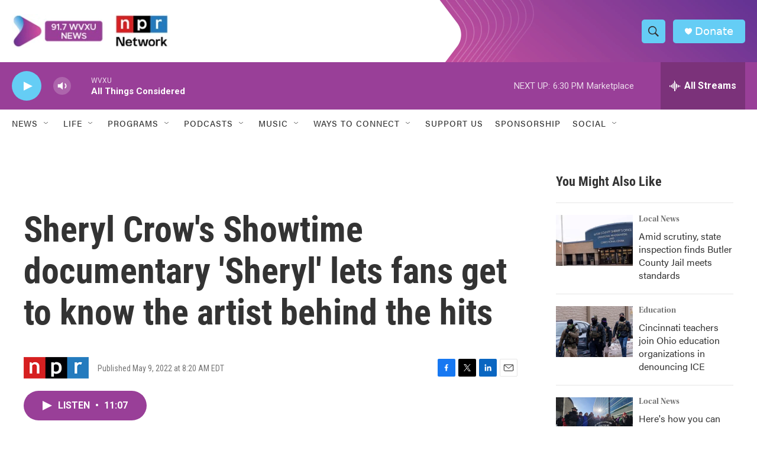

--- FILE ---
content_type: text/html; charset=utf-8
request_url: https://www.google.com/recaptcha/api2/aframe
body_size: 138
content:
<!DOCTYPE HTML><html><head><meta http-equiv="content-type" content="text/html; charset=UTF-8"></head><body><script nonce="v-Qgh_6xqZVKu_JVRsB4HQ">/** Anti-fraud and anti-abuse applications only. See google.com/recaptcha */ try{var clients={'sodar':'https://pagead2.googlesyndication.com/pagead/sodar?'};window.addEventListener("message",function(a){try{if(a.source===window.parent){var b=JSON.parse(a.data);var c=clients[b['id']];if(c){var d=document.createElement('img');d.src=c+b['params']+'&rc='+(localStorage.getItem("rc::a")?sessionStorage.getItem("rc::b"):"");window.document.body.appendChild(d);sessionStorage.setItem("rc::e",parseInt(sessionStorage.getItem("rc::e")||0)+1);localStorage.setItem("rc::h",'1768602971252');}}}catch(b){}});window.parent.postMessage("_grecaptcha_ready", "*");}catch(b){}</script></body></html>